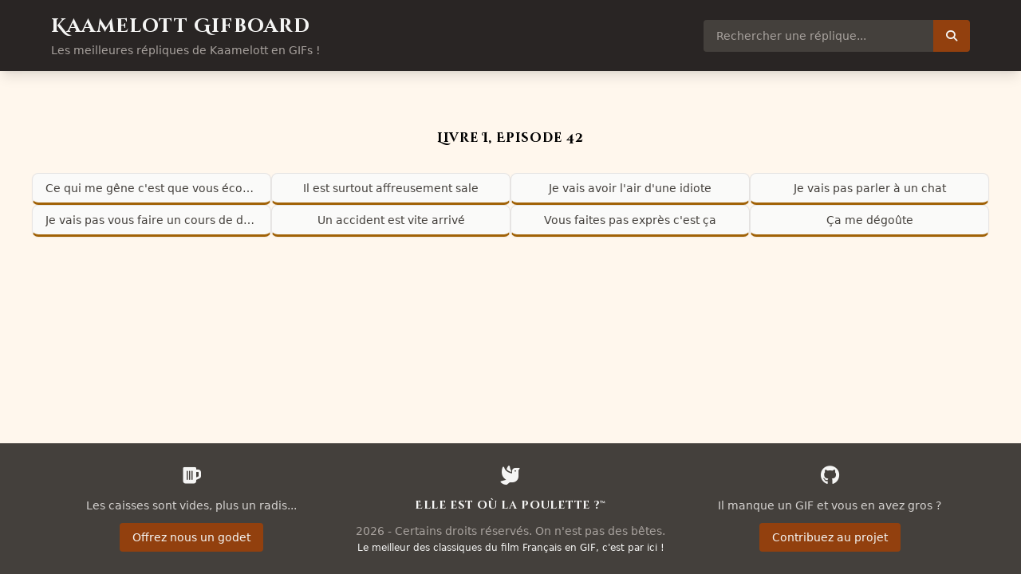

--- FILE ---
content_type: text/html; charset=UTF-8
request_url: https://kaamelott-gifboard.fr/search/episode/S01E42
body_size: 6753
content:
<!DOCTYPE html>
<html lang="fr">
<head>
    <title>Kaamelott - Livre I, Episode 42 - Les meilleures répliques en GIFs</title>

    <meta charset="UTF-8">
    <meta http-equiv="X-UA-Compatible" content="IE=edge">
    <meta name="viewport" content="width=device-width, initial-scale=1.0, maximum-scale=1.0, user-scalable=0"/>
    <meta name="author" content="Kaamelott Gifboard"/>
    <meta name="keywords" content="Kaamelott GIFs, GIFs animés, GIFs">

    <meta property="og:site_name" content="Kaamelott Gifboard">
    <meta property="og:locale" content="fr_FR">

    <link rel="canonical" href="https://kaamelott-gifboard.fr/search/episode/S01E42"/>
    
    <meta name="description" content="Kaamelott Livre I, Episode 42 : Cherchez, découvrez et partagez toutes les meilleures répliques en GIFs.">
    <meta property="og:type" content="website">
    <meta property="og:title" content="Kaamelott - Livre I, Episode 42 - Les meilleures répliques en GIFs">
    <meta property="og:description" content="Kaamelott Livre I, Episode 42 : Cherchez, découvrez et partagez toutes les meilleures répliques en GIFs.">
    <meta property="og:url" content="https://kaamelott-gifboard.fr/search/episode/S01E42">
            <script async src="https://www.googletagmanager.com/gtag/js?id=G-KK4X4869Y1"></script>
    <script>
        (function (w, d, s, l, i) {
            w[l] = w[l] || [];
            w[l].push({
                'gtm.start':
                    new Date().getTime(), event: 'gtm.js'
            });
            var f = d.getElementsByTagName(s)[0],
                j = d.createElement(s), dl = l != 'dataLayer' ? '&l=' + l : '';
            j.async = true;
            j.src =
                'https://www.googletagmanager.com/gtm.js?id=' + i + dl;
            f.parentNode.insertBefore(j, f);
        })(window, document, 'script', 'dataLayer', 'GTM-KN9R2P5');
    </script>

    <link rel="stylesheet" href="https://cdnjs.cloudflare.com/ajax/libs/font-awesome/6.5.1/css/all.min.css">
    <link href="https://fonts.googleapis.com/css2?family=Cinzel+Decorative:wght@700&display=swap" rel="stylesheet">
</head>
<body class="h-full bg-orange-50">
<noscript>
    <iframe src="https://www.googletagmanager.com/ns.html?id=GTM-KN9R2P5" height="0" width="0" class="hidden"></iframe>
</noscript>
<div id="notification"
     class="fixed top-6 left-4 right-4 sm:left-1/2 sm:-translate-x-1/2 sm:w-auto sm:max-w-sm bg-amber-800 text-white px-4 py-3 rounded-lg shadow-xl transform transition-opacity duration-300 hidden z-[9999] text-center text-sm">
</div>
<div class="flex flex-col min-h-full">
    <div id="banner" class="bg-stone-800 text-stone-100 py-4 px-6 shadow-lg">
        <div class="container mx-auto max-w-[1200px] sm:px-6 px-2">
            <div class="flex flex-col sm:flex-row justify-between items-center gap-4">
                <div class="text-center sm:text-left">
                    <h1 class="text-xl sm:text-2xl">
                        <a href="/" class="font-medieval transition-colors duration-200">
                            Kaamelott Gifboard
                        </a>
                    </h1>
                    <p class="hidden sm:flex text-stone-400 text-sm mt-1 font-light">
                        Les meilleures répliques de Kaamelott en GIFs !
                    </p>
                </div>
                <div class="relative w-full sm:w-auto text-sm">
                    <form action="/search/quote" class="flex items-center">
                        <input type="text"
                               id="quotes"
                               name="search"
                               placeholder="Rechercher une réplique..."
                               class="w-full sm:w-72 bg-stone-700 text-stone-100 rounded-l h-10 px-4 focus:outline-none placeholder-stone-400 [-webkit-appearance:none] [outline:none]"
                               value=""
                               data-url="/xhr/count_quotes"
                               data-search-url="/xhr/search_quotes"
                               autocomplete="off">
                        <button type="submit"
                                class="h-10 inline-flex items-center justify-center bg-amber-800 text-stone-100 rounded-r px-4 hover:bg-amber-700 transition-colors duration-200">
                            <i class="fas fa-search"></i>
                        </button>
                    </form>
                </div>
            </div>
        </div>
    </div>
    <div id="main" class="flex-grow container mx-auto px-4 sm:py-8 py-3 sm:pb-[200px]">
                    <div id="characters"
                 data-url="/xhr/get_characters"
                 class="sm:flex sm:flex-wrap sm:justify-center sm:gap-0.5 sm:py-1 hidden mx-auto max-w-[1200px]"
                 data-current=""></div>
        
                    <h2 class="font-medieval text-center mt-8 mb-2">Livre I, Episode 42</h2>
    
    
            <div id="gif-list" class="mx-auto px-4 py-6">
                            <ul id="gif-ul"
                    data-url="/xhr/get_gifs"
                    class="flex flex-wrap justify-center gap-4">
                    
    <li class="relative group w-[300px]">
        <div class="square_btn bg-stone-50 rounded-lg shadow-sm hover:shadow-md transition-all duration-200 cursor-pointer px-4 py-2 flex items-center justify-center text-center border border-stone-200 border-b-[3px] border-b-yellow-700"
             data-id="ce-qui-me-gene-c-est-que-vous-ecoutez-les-conversations"
             title="Ce qui me gêne c&#039;est que vous écoutez les conversations">
            <p class="text-stone-700 text-sm truncate w-full">Ce qui me gêne c&#039;est que vous écoutez les conversations</p>
        </div>

        <div id="ce-qui-me-gene-c-est-que-vous-ecoutez-les-conversations-modal" class="modal-background hidden fixed inset-0 bg-black/50 backdrop-blur-sm z-50">
            <div class="modal-content bg-stone-100 rounded-lg w-11/12 max-w-md mx-auto mt-20 p-6 relative">
                <button class="modal-close absolute top-4 right-4 text-gray-500 hover:text-gray-700">&times;</button>

                <div id="modal-quote" class="mb-6 text-center">
                    <a href="https://kaamelott-gifboard.fr/gif/ce-qui-me-gene-c-est-que-vous-ecoutez-les-conversations"
                       class="inline-block text-lg text-gray-900 hover:text-yellow-700 transition-colors duration-200 decoration-yellow-700 decoration-2">
                        Ce qui me gêne c&#039;est que vous écoutez les conversations
                    </a>
                                            <a href="/search/episode/S01E42"
                           class="block mt-2 text-sm text-gray-600 hover:text-yellow-700 transition-colors duration-200">
                            Livre I, Episode 42
                        </a>
                                    </div>

                <span id="ce-qui-me-gene-c-est-que-vous-ecoutez-les-conversations-img" data-img="https://kaamelott-gifboard.fr/gifs/gene-ecoutez-conversations.gif" class="hidden"></span>

                <div class="modal-gif space-y-6">
                    <div class="flex justify-center">
                        <img id="ce-qui-me-gene-c-est-que-vous-ecoutez-les-conversations-modal-img" class="w-[calc(100%-1rem)] sm:w-full max-w-sm max-h-[21vh] h-auto object-contain rounded-lg"/>
                    </div>

                    <div class="space-y-4">
                        <p class="text-center text-gray-700 text-sm">Partager sur :</p>

                        <div class="flex flex-col">
                            <div class="flex justify-center items-center gap-3">
                                    <div class="relative group">
        <div class="absolute bottom-full left-1/2 -translate-x-1/2 mb-1 px-2 py-1 text-xs text-white bg-stone-800 rounded
                    tooltip-hidden whitespace-nowrap pointer-events-none">
            Slack
        </div>
        <button type="button"
                class="sharing-btn p-2 rounded-lg transition-colors duration-200 text-gray-600 hover:bg-gray-100 hover:text-gray-800
                       "
                value="https://kaamelott-gifboard.fr/gif/ce-qui-me-gene-c-est-que-vous-ecoutez-les-conversations"
                data-type="social"
                data-title="Slack">
            <i class="fa-brands fa-slack text-lg text-xl"></i>
        </button>
    </div>

                                    <div class="relative group">
        <div class="absolute bottom-full left-1/2 -translate-x-1/2 mb-1 px-2 py-1 text-xs text-white bg-stone-800 rounded
                    tooltip-hidden whitespace-nowrap pointer-events-none">
            Discord
        </div>
        <button type="button"
                class="sharing-btn p-2 rounded-lg transition-colors duration-200 text-gray-600 hover:bg-gray-100 hover:text-gray-800
                       "
                value="https://kaamelott-gifboard.fr/gifs/gene-ecoutez-conversations.gif"
                data-type="social"
                data-title="Discord">
            <i class="fa-brands fa-discord text-lg text-xl"></i>
        </button>
    </div>

                                    <div class="relative group">
        <div class="absolute bottom-full left-1/2 -translate-x-1/2 mb-1 px-2 py-1 text-xs text-white bg-stone-800 rounded
                    tooltip-hidden whitespace-nowrap pointer-events-none">
            X
        </div>
        <button type="button"
                class="sharing-btn p-2 rounded-lg transition-colors duration-200 text-gray-600 hover:bg-gray-100 hover:text-gray-800
                       "
                value="https://kaamelott-gifboard.fr/gifs/gene-ecoutez-conversations.gif"
                data-type="social"
                data-title="X">
            <i class="fa-brands fa-x-twitter text-lg text-xl"></i>
        </button>
    </div>

                                    <div class="relative group">
        <div class="absolute bottom-full left-1/2 -translate-x-1/2 mb-1 px-2 py-1 text-xs text-white bg-stone-800 rounded
                    tooltip-hidden whitespace-nowrap pointer-events-none">
            Facebook
        </div>
        <button type="button"
                class="sharing-btn p-2 rounded-lg transition-colors duration-200 text-gray-600 hover:bg-gray-100 hover:text-gray-800
                       "
                value="https://kaamelott-gifboard.fr/gif/ce-qui-me-gene-c-est-que-vous-ecoutez-les-conversations"
                data-type="social"
                data-title="Facebook">
            <i class="fa-brands fa-facebook text-lg text-xl"></i>
        </button>
    </div>

                                    <div class="relative group">
        <div class="absolute bottom-full left-1/2 -translate-x-1/2 mb-1 px-2 py-1 text-xs text-white bg-stone-800 rounded
                    tooltip-hidden whitespace-nowrap pointer-events-none">
            Reddit
        </div>
        <button type="button"
                class="sharing-btn p-2 rounded-lg transition-colors duration-200 text-gray-600 hover:bg-gray-100 hover:text-gray-800
                       "
                value="https://kaamelott-gifboard.fr/gif/ce-qui-me-gene-c-est-que-vous-ecoutez-les-conversations"
                data-type="social"
                data-title="Reddit">
            <i class="fa-brands fa-reddit text-lg text-xl"></i>
        </button>
    </div>

                            </div>

                            <div class="flex justify-center items-center gap-3">
                                    <div class="relative group">
        <div class="absolute bottom-full left-1/2 -translate-x-1/2 mb-1 px-2 py-1 text-xs text-white bg-stone-800 rounded
                    tooltip-hidden whitespace-nowrap pointer-events-none">
            Lien du GIF
        </div>
        <button type="button"
                class="sharing-btn p-2 rounded-lg transition-colors duration-200 text-gray-600 hover:bg-gray-100 hover:text-gray-800
                       text-gray-400"
                value="https://kaamelott-gifboard.fr/gifs/gene-ecoutez-conversations.gif"
                data-type="media"
                data-title="Lien du GIF">
            <i class="fa fa-image text-lg text-xl"></i>
        </button>
    </div>

                                    <div class="relative group">
        <div class="absolute bottom-full left-1/2 -translate-x-1/2 mb-1 px-2 py-1 text-xs text-white bg-stone-800 rounded
                    tooltip-hidden whitespace-nowrap pointer-events-none">
            Lien avec la citation
        </div>
        <button type="button"
                class="sharing-btn p-2 rounded-lg transition-colors duration-200 text-gray-600 hover:bg-gray-100 hover:text-gray-800
                       text-gray-400"
                value="https://kaamelott-gifboard.fr/gif/ce-qui-me-gene-c-est-que-vous-ecoutez-les-conversations"
                data-type="media"
                data-title="Lien avec la citation">
            <i class="fa fa-quote-right text-lg text-xl"></i>
        </button>
    </div>

                                    <div class="relative group">
        <div class="absolute bottom-full left-1/2 -translate-x-1/2 mb-1 px-2 py-1 text-xs text-white bg-stone-800 rounded
                    tooltip-hidden whitespace-nowrap pointer-events-none">
            Lien court
        </div>
        <button type="button"
                class="sharing-btn p-2 rounded-lg transition-colors duration-200 text-gray-600 hover:bg-gray-100 hover:text-gray-800
                       text-gray-400"
                value="https://kgif.fr/g/3c2832d9b2"
                data-type="media"
                data-title="Lien court">
            <i class="fa fa-link text-lg text-xl"></i>
        </button>
    </div>

                            </div>
                        </div>
                    </div>
                </div>
            </div>
        </div>
    </li>
    <li class="relative group w-[300px]">
        <div class="square_btn bg-stone-50 rounded-lg shadow-sm hover:shadow-md transition-all duration-200 cursor-pointer px-4 py-2 flex items-center justify-center text-center border border-stone-200 border-b-[3px] border-b-yellow-700"
             data-id="il-est-surtout-affreusement-sale"
             title="Il est surtout affreusement sale">
            <p class="text-stone-700 text-sm truncate w-full">Il est surtout affreusement sale</p>
        </div>

        <div id="il-est-surtout-affreusement-sale-modal" class="modal-background hidden fixed inset-0 bg-black/50 backdrop-blur-sm z-50">
            <div class="modal-content bg-stone-100 rounded-lg w-11/12 max-w-md mx-auto mt-20 p-6 relative">
                <button class="modal-close absolute top-4 right-4 text-gray-500 hover:text-gray-700">&times;</button>

                <div id="modal-quote" class="mb-6 text-center">
                    <a href="https://kaamelott-gifboard.fr/gif/il-est-surtout-affreusement-sale"
                       class="inline-block text-lg text-gray-900 hover:text-yellow-700 transition-colors duration-200 decoration-yellow-700 decoration-2">
                        Il est surtout affreusement sale
                    </a>
                                            <a href="/search/episode/S01E42"
                           class="block mt-2 text-sm text-gray-600 hover:text-yellow-700 transition-colors duration-200">
                            Livre I, Episode 42
                        </a>
                                    </div>

                <span id="il-est-surtout-affreusement-sale-img" data-img="https://kaamelott-gifboard.fr/gifs/affreusement-sale.gif" class="hidden"></span>

                <div class="modal-gif space-y-6">
                    <div class="flex justify-center">
                        <img id="il-est-surtout-affreusement-sale-modal-img" class="w-[calc(100%-1rem)] sm:w-full max-w-sm max-h-[21vh] h-auto object-contain rounded-lg"/>
                    </div>

                    <div class="space-y-4">
                        <p class="text-center text-gray-700 text-sm">Partager sur :</p>

                        <div class="flex flex-col">
                            <div class="flex justify-center items-center gap-3">
                                    <div class="relative group">
        <div class="absolute bottom-full left-1/2 -translate-x-1/2 mb-1 px-2 py-1 text-xs text-white bg-stone-800 rounded
                    tooltip-hidden whitespace-nowrap pointer-events-none">
            Slack
        </div>
        <button type="button"
                class="sharing-btn p-2 rounded-lg transition-colors duration-200 text-gray-600 hover:bg-gray-100 hover:text-gray-800
                       "
                value="https://kaamelott-gifboard.fr/gif/il-est-surtout-affreusement-sale"
                data-type="social"
                data-title="Slack">
            <i class="fa-brands fa-slack text-lg text-xl"></i>
        </button>
    </div>

                                    <div class="relative group">
        <div class="absolute bottom-full left-1/2 -translate-x-1/2 mb-1 px-2 py-1 text-xs text-white bg-stone-800 rounded
                    tooltip-hidden whitespace-nowrap pointer-events-none">
            Discord
        </div>
        <button type="button"
                class="sharing-btn p-2 rounded-lg transition-colors duration-200 text-gray-600 hover:bg-gray-100 hover:text-gray-800
                       "
                value="https://kaamelott-gifboard.fr/gifs/affreusement-sale.gif"
                data-type="social"
                data-title="Discord">
            <i class="fa-brands fa-discord text-lg text-xl"></i>
        </button>
    </div>

                                    <div class="relative group">
        <div class="absolute bottom-full left-1/2 -translate-x-1/2 mb-1 px-2 py-1 text-xs text-white bg-stone-800 rounded
                    tooltip-hidden whitespace-nowrap pointer-events-none">
            X
        </div>
        <button type="button"
                class="sharing-btn p-2 rounded-lg transition-colors duration-200 text-gray-600 hover:bg-gray-100 hover:text-gray-800
                       "
                value="https://kaamelott-gifboard.fr/gifs/affreusement-sale.gif"
                data-type="social"
                data-title="X">
            <i class="fa-brands fa-x-twitter text-lg text-xl"></i>
        </button>
    </div>

                                    <div class="relative group">
        <div class="absolute bottom-full left-1/2 -translate-x-1/2 mb-1 px-2 py-1 text-xs text-white bg-stone-800 rounded
                    tooltip-hidden whitespace-nowrap pointer-events-none">
            Facebook
        </div>
        <button type="button"
                class="sharing-btn p-2 rounded-lg transition-colors duration-200 text-gray-600 hover:bg-gray-100 hover:text-gray-800
                       "
                value="https://kaamelott-gifboard.fr/gif/il-est-surtout-affreusement-sale"
                data-type="social"
                data-title="Facebook">
            <i class="fa-brands fa-facebook text-lg text-xl"></i>
        </button>
    </div>

                                    <div class="relative group">
        <div class="absolute bottom-full left-1/2 -translate-x-1/2 mb-1 px-2 py-1 text-xs text-white bg-stone-800 rounded
                    tooltip-hidden whitespace-nowrap pointer-events-none">
            Reddit
        </div>
        <button type="button"
                class="sharing-btn p-2 rounded-lg transition-colors duration-200 text-gray-600 hover:bg-gray-100 hover:text-gray-800
                       "
                value="https://kaamelott-gifboard.fr/gif/il-est-surtout-affreusement-sale"
                data-type="social"
                data-title="Reddit">
            <i class="fa-brands fa-reddit text-lg text-xl"></i>
        </button>
    </div>

                            </div>

                            <div class="flex justify-center items-center gap-3">
                                    <div class="relative group">
        <div class="absolute bottom-full left-1/2 -translate-x-1/2 mb-1 px-2 py-1 text-xs text-white bg-stone-800 rounded
                    tooltip-hidden whitespace-nowrap pointer-events-none">
            Lien du GIF
        </div>
        <button type="button"
                class="sharing-btn p-2 rounded-lg transition-colors duration-200 text-gray-600 hover:bg-gray-100 hover:text-gray-800
                       text-gray-400"
                value="https://kaamelott-gifboard.fr/gifs/affreusement-sale.gif"
                data-type="media"
                data-title="Lien du GIF">
            <i class="fa fa-image text-lg text-xl"></i>
        </button>
    </div>

                                    <div class="relative group">
        <div class="absolute bottom-full left-1/2 -translate-x-1/2 mb-1 px-2 py-1 text-xs text-white bg-stone-800 rounded
                    tooltip-hidden whitespace-nowrap pointer-events-none">
            Lien avec la citation
        </div>
        <button type="button"
                class="sharing-btn p-2 rounded-lg transition-colors duration-200 text-gray-600 hover:bg-gray-100 hover:text-gray-800
                       text-gray-400"
                value="https://kaamelott-gifboard.fr/gif/il-est-surtout-affreusement-sale"
                data-type="media"
                data-title="Lien avec la citation">
            <i class="fa fa-quote-right text-lg text-xl"></i>
        </button>
    </div>

                                    <div class="relative group">
        <div class="absolute bottom-full left-1/2 -translate-x-1/2 mb-1 px-2 py-1 text-xs text-white bg-stone-800 rounded
                    tooltip-hidden whitespace-nowrap pointer-events-none">
            Lien court
        </div>
        <button type="button"
                class="sharing-btn p-2 rounded-lg transition-colors duration-200 text-gray-600 hover:bg-gray-100 hover:text-gray-800
                       text-gray-400"
                value="https://kgif.fr/g/f18699a875"
                data-type="media"
                data-title="Lien court">
            <i class="fa fa-link text-lg text-xl"></i>
        </button>
    </div>

                            </div>
                        </div>
                    </div>
                </div>
            </div>
        </div>
    </li>
    <li class="relative group w-[300px]">
        <div class="square_btn bg-stone-50 rounded-lg shadow-sm hover:shadow-md transition-all duration-200 cursor-pointer px-4 py-2 flex items-center justify-center text-center border border-stone-200 border-b-[3px] border-b-yellow-700"
             data-id="je-vais-avoir-l-air-d-une-idiote"
             title="Je vais avoir l&#039;air d&#039;une idiote">
            <p class="text-stone-700 text-sm truncate w-full">Je vais avoir l&#039;air d&#039;une idiote</p>
        </div>

        <div id="je-vais-avoir-l-air-d-une-idiote-modal" class="modal-background hidden fixed inset-0 bg-black/50 backdrop-blur-sm z-50">
            <div class="modal-content bg-stone-100 rounded-lg w-11/12 max-w-md mx-auto mt-20 p-6 relative">
                <button class="modal-close absolute top-4 right-4 text-gray-500 hover:text-gray-700">&times;</button>

                <div id="modal-quote" class="mb-6 text-center">
                    <a href="https://kaamelott-gifboard.fr/gif/je-vais-avoir-l-air-d-une-idiote"
                       class="inline-block text-lg text-gray-900 hover:text-yellow-700 transition-colors duration-200 decoration-yellow-700 decoration-2">
                        Je vais avoir l&#039;air d&#039;une idiote
                    </a>
                                            <a href="/search/episode/S01E42"
                           class="block mt-2 text-sm text-gray-600 hover:text-yellow-700 transition-colors duration-200">
                            Livre I, Episode 42
                        </a>
                                    </div>

                <span id="je-vais-avoir-l-air-d-une-idiote-img" data-img="https://kaamelott-gifboard.fr/gifs/avoir-lair-idiote.gif" class="hidden"></span>

                <div class="modal-gif space-y-6">
                    <div class="flex justify-center">
                        <img id="je-vais-avoir-l-air-d-une-idiote-modal-img" class="w-[calc(100%-1rem)] sm:w-full max-w-sm max-h-[21vh] h-auto object-contain rounded-lg"/>
                    </div>

                    <div class="space-y-4">
                        <p class="text-center text-gray-700 text-sm">Partager sur :</p>

                        <div class="flex flex-col">
                            <div class="flex justify-center items-center gap-3">
                                    <div class="relative group">
        <div class="absolute bottom-full left-1/2 -translate-x-1/2 mb-1 px-2 py-1 text-xs text-white bg-stone-800 rounded
                    tooltip-hidden whitespace-nowrap pointer-events-none">
            Slack
        </div>
        <button type="button"
                class="sharing-btn p-2 rounded-lg transition-colors duration-200 text-gray-600 hover:bg-gray-100 hover:text-gray-800
                       "
                value="https://kaamelott-gifboard.fr/gif/je-vais-avoir-l-air-d-une-idiote"
                data-type="social"
                data-title="Slack">
            <i class="fa-brands fa-slack text-lg text-xl"></i>
        </button>
    </div>

                                    <div class="relative group">
        <div class="absolute bottom-full left-1/2 -translate-x-1/2 mb-1 px-2 py-1 text-xs text-white bg-stone-800 rounded
                    tooltip-hidden whitespace-nowrap pointer-events-none">
            Discord
        </div>
        <button type="button"
                class="sharing-btn p-2 rounded-lg transition-colors duration-200 text-gray-600 hover:bg-gray-100 hover:text-gray-800
                       "
                value="https://kaamelott-gifboard.fr/gifs/avoir-lair-idiote.gif"
                data-type="social"
                data-title="Discord">
            <i class="fa-brands fa-discord text-lg text-xl"></i>
        </button>
    </div>

                                    <div class="relative group">
        <div class="absolute bottom-full left-1/2 -translate-x-1/2 mb-1 px-2 py-1 text-xs text-white bg-stone-800 rounded
                    tooltip-hidden whitespace-nowrap pointer-events-none">
            X
        </div>
        <button type="button"
                class="sharing-btn p-2 rounded-lg transition-colors duration-200 text-gray-600 hover:bg-gray-100 hover:text-gray-800
                       "
                value="https://kaamelott-gifboard.fr/gifs/avoir-lair-idiote.gif"
                data-type="social"
                data-title="X">
            <i class="fa-brands fa-x-twitter text-lg text-xl"></i>
        </button>
    </div>

                                    <div class="relative group">
        <div class="absolute bottom-full left-1/2 -translate-x-1/2 mb-1 px-2 py-1 text-xs text-white bg-stone-800 rounded
                    tooltip-hidden whitespace-nowrap pointer-events-none">
            Facebook
        </div>
        <button type="button"
                class="sharing-btn p-2 rounded-lg transition-colors duration-200 text-gray-600 hover:bg-gray-100 hover:text-gray-800
                       "
                value="https://kaamelott-gifboard.fr/gif/je-vais-avoir-l-air-d-une-idiote"
                data-type="social"
                data-title="Facebook">
            <i class="fa-brands fa-facebook text-lg text-xl"></i>
        </button>
    </div>

                                    <div class="relative group">
        <div class="absolute bottom-full left-1/2 -translate-x-1/2 mb-1 px-2 py-1 text-xs text-white bg-stone-800 rounded
                    tooltip-hidden whitespace-nowrap pointer-events-none">
            Reddit
        </div>
        <button type="button"
                class="sharing-btn p-2 rounded-lg transition-colors duration-200 text-gray-600 hover:bg-gray-100 hover:text-gray-800
                       "
                value="https://kaamelott-gifboard.fr/gif/je-vais-avoir-l-air-d-une-idiote"
                data-type="social"
                data-title="Reddit">
            <i class="fa-brands fa-reddit text-lg text-xl"></i>
        </button>
    </div>

                            </div>

                            <div class="flex justify-center items-center gap-3">
                                    <div class="relative group">
        <div class="absolute bottom-full left-1/2 -translate-x-1/2 mb-1 px-2 py-1 text-xs text-white bg-stone-800 rounded
                    tooltip-hidden whitespace-nowrap pointer-events-none">
            Lien du GIF
        </div>
        <button type="button"
                class="sharing-btn p-2 rounded-lg transition-colors duration-200 text-gray-600 hover:bg-gray-100 hover:text-gray-800
                       text-gray-400"
                value="https://kaamelott-gifboard.fr/gifs/avoir-lair-idiote.gif"
                data-type="media"
                data-title="Lien du GIF">
            <i class="fa fa-image text-lg text-xl"></i>
        </button>
    </div>

                                    <div class="relative group">
        <div class="absolute bottom-full left-1/2 -translate-x-1/2 mb-1 px-2 py-1 text-xs text-white bg-stone-800 rounded
                    tooltip-hidden whitespace-nowrap pointer-events-none">
            Lien avec la citation
        </div>
        <button type="button"
                class="sharing-btn p-2 rounded-lg transition-colors duration-200 text-gray-600 hover:bg-gray-100 hover:text-gray-800
                       text-gray-400"
                value="https://kaamelott-gifboard.fr/gif/je-vais-avoir-l-air-d-une-idiote"
                data-type="media"
                data-title="Lien avec la citation">
            <i class="fa fa-quote-right text-lg text-xl"></i>
        </button>
    </div>

                                    <div class="relative group">
        <div class="absolute bottom-full left-1/2 -translate-x-1/2 mb-1 px-2 py-1 text-xs text-white bg-stone-800 rounded
                    tooltip-hidden whitespace-nowrap pointer-events-none">
            Lien court
        </div>
        <button type="button"
                class="sharing-btn p-2 rounded-lg transition-colors duration-200 text-gray-600 hover:bg-gray-100 hover:text-gray-800
                       text-gray-400"
                value="https://kgif.fr/g/8e3ae43ef3"
                data-type="media"
                data-title="Lien court">
            <i class="fa fa-link text-lg text-xl"></i>
        </button>
    </div>

                            </div>
                        </div>
                    </div>
                </div>
            </div>
        </div>
    </li>
    <li class="relative group w-[300px]">
        <div class="square_btn bg-stone-50 rounded-lg shadow-sm hover:shadow-md transition-all duration-200 cursor-pointer px-4 py-2 flex items-center justify-center text-center border border-stone-200 border-b-[3px] border-b-yellow-700"
             data-id="je-vais-pas-parler-a-un-chat"
             title="Je vais pas parler à un chat">
            <p class="text-stone-700 text-sm truncate w-full">Je vais pas parler à un chat</p>
        </div>

        <div id="je-vais-pas-parler-a-un-chat-modal" class="modal-background hidden fixed inset-0 bg-black/50 backdrop-blur-sm z-50">
            <div class="modal-content bg-stone-100 rounded-lg w-11/12 max-w-md mx-auto mt-20 p-6 relative">
                <button class="modal-close absolute top-4 right-4 text-gray-500 hover:text-gray-700">&times;</button>

                <div id="modal-quote" class="mb-6 text-center">
                    <a href="https://kaamelott-gifboard.fr/gif/je-vais-pas-parler-a-un-chat"
                       class="inline-block text-lg text-gray-900 hover:text-yellow-700 transition-colors duration-200 decoration-yellow-700 decoration-2">
                        Je vais pas parler à un chat
                    </a>
                                            <a href="/search/episode/S01E42"
                           class="block mt-2 text-sm text-gray-600 hover:text-yellow-700 transition-colors duration-200">
                            Livre I, Episode 42
                        </a>
                                    </div>

                <span id="je-vais-pas-parler-a-un-chat-img" data-img="https://kaamelott-gifboard.fr/gifs/vais-pas-parler-chat.gif" class="hidden"></span>

                <div class="modal-gif space-y-6">
                    <div class="flex justify-center">
                        <img id="je-vais-pas-parler-a-un-chat-modal-img" class="w-[calc(100%-1rem)] sm:w-full max-w-sm max-h-[21vh] h-auto object-contain rounded-lg"/>
                    </div>

                    <div class="space-y-4">
                        <p class="text-center text-gray-700 text-sm">Partager sur :</p>

                        <div class="flex flex-col">
                            <div class="flex justify-center items-center gap-3">
                                    <div class="relative group">
        <div class="absolute bottom-full left-1/2 -translate-x-1/2 mb-1 px-2 py-1 text-xs text-white bg-stone-800 rounded
                    tooltip-hidden whitespace-nowrap pointer-events-none">
            Slack
        </div>
        <button type="button"
                class="sharing-btn p-2 rounded-lg transition-colors duration-200 text-gray-600 hover:bg-gray-100 hover:text-gray-800
                       "
                value="https://kaamelott-gifboard.fr/gif/je-vais-pas-parler-a-un-chat"
                data-type="social"
                data-title="Slack">
            <i class="fa-brands fa-slack text-lg text-xl"></i>
        </button>
    </div>

                                    <div class="relative group">
        <div class="absolute bottom-full left-1/2 -translate-x-1/2 mb-1 px-2 py-1 text-xs text-white bg-stone-800 rounded
                    tooltip-hidden whitespace-nowrap pointer-events-none">
            Discord
        </div>
        <button type="button"
                class="sharing-btn p-2 rounded-lg transition-colors duration-200 text-gray-600 hover:bg-gray-100 hover:text-gray-800
                       "
                value="https://kaamelott-gifboard.fr/gifs/vais-pas-parler-chat.gif"
                data-type="social"
                data-title="Discord">
            <i class="fa-brands fa-discord text-lg text-xl"></i>
        </button>
    </div>

                                    <div class="relative group">
        <div class="absolute bottom-full left-1/2 -translate-x-1/2 mb-1 px-2 py-1 text-xs text-white bg-stone-800 rounded
                    tooltip-hidden whitespace-nowrap pointer-events-none">
            X
        </div>
        <button type="button"
                class="sharing-btn p-2 rounded-lg transition-colors duration-200 text-gray-600 hover:bg-gray-100 hover:text-gray-800
                       "
                value="https://kaamelott-gifboard.fr/gifs/vais-pas-parler-chat.gif"
                data-type="social"
                data-title="X">
            <i class="fa-brands fa-x-twitter text-lg text-xl"></i>
        </button>
    </div>

                                    <div class="relative group">
        <div class="absolute bottom-full left-1/2 -translate-x-1/2 mb-1 px-2 py-1 text-xs text-white bg-stone-800 rounded
                    tooltip-hidden whitespace-nowrap pointer-events-none">
            Facebook
        </div>
        <button type="button"
                class="sharing-btn p-2 rounded-lg transition-colors duration-200 text-gray-600 hover:bg-gray-100 hover:text-gray-800
                       "
                value="https://kaamelott-gifboard.fr/gif/je-vais-pas-parler-a-un-chat"
                data-type="social"
                data-title="Facebook">
            <i class="fa-brands fa-facebook text-lg text-xl"></i>
        </button>
    </div>

                                    <div class="relative group">
        <div class="absolute bottom-full left-1/2 -translate-x-1/2 mb-1 px-2 py-1 text-xs text-white bg-stone-800 rounded
                    tooltip-hidden whitespace-nowrap pointer-events-none">
            Reddit
        </div>
        <button type="button"
                class="sharing-btn p-2 rounded-lg transition-colors duration-200 text-gray-600 hover:bg-gray-100 hover:text-gray-800
                       "
                value="https://kaamelott-gifboard.fr/gif/je-vais-pas-parler-a-un-chat"
                data-type="social"
                data-title="Reddit">
            <i class="fa-brands fa-reddit text-lg text-xl"></i>
        </button>
    </div>

                            </div>

                            <div class="flex justify-center items-center gap-3">
                                    <div class="relative group">
        <div class="absolute bottom-full left-1/2 -translate-x-1/2 mb-1 px-2 py-1 text-xs text-white bg-stone-800 rounded
                    tooltip-hidden whitespace-nowrap pointer-events-none">
            Lien du GIF
        </div>
        <button type="button"
                class="sharing-btn p-2 rounded-lg transition-colors duration-200 text-gray-600 hover:bg-gray-100 hover:text-gray-800
                       text-gray-400"
                value="https://kaamelott-gifboard.fr/gifs/vais-pas-parler-chat.gif"
                data-type="media"
                data-title="Lien du GIF">
            <i class="fa fa-image text-lg text-xl"></i>
        </button>
    </div>

                                    <div class="relative group">
        <div class="absolute bottom-full left-1/2 -translate-x-1/2 mb-1 px-2 py-1 text-xs text-white bg-stone-800 rounded
                    tooltip-hidden whitespace-nowrap pointer-events-none">
            Lien avec la citation
        </div>
        <button type="button"
                class="sharing-btn p-2 rounded-lg transition-colors duration-200 text-gray-600 hover:bg-gray-100 hover:text-gray-800
                       text-gray-400"
                value="https://kaamelott-gifboard.fr/gif/je-vais-pas-parler-a-un-chat"
                data-type="media"
                data-title="Lien avec la citation">
            <i class="fa fa-quote-right text-lg text-xl"></i>
        </button>
    </div>

                                    <div class="relative group">
        <div class="absolute bottom-full left-1/2 -translate-x-1/2 mb-1 px-2 py-1 text-xs text-white bg-stone-800 rounded
                    tooltip-hidden whitespace-nowrap pointer-events-none">
            Lien court
        </div>
        <button type="button"
                class="sharing-btn p-2 rounded-lg transition-colors duration-200 text-gray-600 hover:bg-gray-100 hover:text-gray-800
                       text-gray-400"
                value="https://kgif.fr/g/f1a40d7c7b"
                data-type="media"
                data-title="Lien court">
            <i class="fa fa-link text-lg text-xl"></i>
        </button>
    </div>

                            </div>
                        </div>
                    </div>
                </div>
            </div>
        </div>
    </li>
    <li class="relative group w-[300px]">
        <div class="square_btn bg-stone-50 rounded-lg shadow-sm hover:shadow-md transition-all duration-200 cursor-pointer px-4 py-2 flex items-center justify-center text-center border border-stone-200 border-b-[3px] border-b-yellow-700"
             data-id="je-vais-pas-vous-faire-un-cours-de-druidisme"
             title="Je vais pas vous faire un cours de druidisme">
            <p class="text-stone-700 text-sm truncate w-full">Je vais pas vous faire un cours de druidisme</p>
        </div>

        <div id="je-vais-pas-vous-faire-un-cours-de-druidisme-modal" class="modal-background hidden fixed inset-0 bg-black/50 backdrop-blur-sm z-50">
            <div class="modal-content bg-stone-100 rounded-lg w-11/12 max-w-md mx-auto mt-20 p-6 relative">
                <button class="modal-close absolute top-4 right-4 text-gray-500 hover:text-gray-700">&times;</button>

                <div id="modal-quote" class="mb-6 text-center">
                    <a href="https://kaamelott-gifboard.fr/gif/je-vais-pas-vous-faire-un-cours-de-druidisme"
                       class="inline-block text-lg text-gray-900 hover:text-yellow-700 transition-colors duration-200 decoration-yellow-700 decoration-2">
                        Je vais pas vous faire un cours de druidisme
                    </a>
                                            <a href="/search/episode/S01E42"
                           class="block mt-2 text-sm text-gray-600 hover:text-yellow-700 transition-colors duration-200">
                            Livre I, Episode 42
                        </a>
                                    </div>

                <span id="je-vais-pas-vous-faire-un-cours-de-druidisme-img" data-img="https://kaamelott-gifboard.fr/gifs/faire-cours-druidisme.gif" class="hidden"></span>

                <div class="modal-gif space-y-6">
                    <div class="flex justify-center">
                        <img id="je-vais-pas-vous-faire-un-cours-de-druidisme-modal-img" class="w-[calc(100%-1rem)] sm:w-full max-w-sm max-h-[21vh] h-auto object-contain rounded-lg"/>
                    </div>

                    <div class="space-y-4">
                        <p class="text-center text-gray-700 text-sm">Partager sur :</p>

                        <div class="flex flex-col">
                            <div class="flex justify-center items-center gap-3">
                                    <div class="relative group">
        <div class="absolute bottom-full left-1/2 -translate-x-1/2 mb-1 px-2 py-1 text-xs text-white bg-stone-800 rounded
                    tooltip-hidden whitespace-nowrap pointer-events-none">
            Slack
        </div>
        <button type="button"
                class="sharing-btn p-2 rounded-lg transition-colors duration-200 text-gray-600 hover:bg-gray-100 hover:text-gray-800
                       "
                value="https://kaamelott-gifboard.fr/gif/je-vais-pas-vous-faire-un-cours-de-druidisme"
                data-type="social"
                data-title="Slack">
            <i class="fa-brands fa-slack text-lg text-xl"></i>
        </button>
    </div>

                                    <div class="relative group">
        <div class="absolute bottom-full left-1/2 -translate-x-1/2 mb-1 px-2 py-1 text-xs text-white bg-stone-800 rounded
                    tooltip-hidden whitespace-nowrap pointer-events-none">
            Discord
        </div>
        <button type="button"
                class="sharing-btn p-2 rounded-lg transition-colors duration-200 text-gray-600 hover:bg-gray-100 hover:text-gray-800
                       "
                value="https://kaamelott-gifboard.fr/gifs/faire-cours-druidisme.gif"
                data-type="social"
                data-title="Discord">
            <i class="fa-brands fa-discord text-lg text-xl"></i>
        </button>
    </div>

                                    <div class="relative group">
        <div class="absolute bottom-full left-1/2 -translate-x-1/2 mb-1 px-2 py-1 text-xs text-white bg-stone-800 rounded
                    tooltip-hidden whitespace-nowrap pointer-events-none">
            X
        </div>
        <button type="button"
                class="sharing-btn p-2 rounded-lg transition-colors duration-200 text-gray-600 hover:bg-gray-100 hover:text-gray-800
                       "
                value="https://kaamelott-gifboard.fr/gifs/faire-cours-druidisme.gif"
                data-type="social"
                data-title="X">
            <i class="fa-brands fa-x-twitter text-lg text-xl"></i>
        </button>
    </div>

                                    <div class="relative group">
        <div class="absolute bottom-full left-1/2 -translate-x-1/2 mb-1 px-2 py-1 text-xs text-white bg-stone-800 rounded
                    tooltip-hidden whitespace-nowrap pointer-events-none">
            Facebook
        </div>
        <button type="button"
                class="sharing-btn p-2 rounded-lg transition-colors duration-200 text-gray-600 hover:bg-gray-100 hover:text-gray-800
                       "
                value="https://kaamelott-gifboard.fr/gif/je-vais-pas-vous-faire-un-cours-de-druidisme"
                data-type="social"
                data-title="Facebook">
            <i class="fa-brands fa-facebook text-lg text-xl"></i>
        </button>
    </div>

                                    <div class="relative group">
        <div class="absolute bottom-full left-1/2 -translate-x-1/2 mb-1 px-2 py-1 text-xs text-white bg-stone-800 rounded
                    tooltip-hidden whitespace-nowrap pointer-events-none">
            Reddit
        </div>
        <button type="button"
                class="sharing-btn p-2 rounded-lg transition-colors duration-200 text-gray-600 hover:bg-gray-100 hover:text-gray-800
                       "
                value="https://kaamelott-gifboard.fr/gif/je-vais-pas-vous-faire-un-cours-de-druidisme"
                data-type="social"
                data-title="Reddit">
            <i class="fa-brands fa-reddit text-lg text-xl"></i>
        </button>
    </div>

                            </div>

                            <div class="flex justify-center items-center gap-3">
                                    <div class="relative group">
        <div class="absolute bottom-full left-1/2 -translate-x-1/2 mb-1 px-2 py-1 text-xs text-white bg-stone-800 rounded
                    tooltip-hidden whitespace-nowrap pointer-events-none">
            Lien du GIF
        </div>
        <button type="button"
                class="sharing-btn p-2 rounded-lg transition-colors duration-200 text-gray-600 hover:bg-gray-100 hover:text-gray-800
                       text-gray-400"
                value="https://kaamelott-gifboard.fr/gifs/faire-cours-druidisme.gif"
                data-type="media"
                data-title="Lien du GIF">
            <i class="fa fa-image text-lg text-xl"></i>
        </button>
    </div>

                                    <div class="relative group">
        <div class="absolute bottom-full left-1/2 -translate-x-1/2 mb-1 px-2 py-1 text-xs text-white bg-stone-800 rounded
                    tooltip-hidden whitespace-nowrap pointer-events-none">
            Lien avec la citation
        </div>
        <button type="button"
                class="sharing-btn p-2 rounded-lg transition-colors duration-200 text-gray-600 hover:bg-gray-100 hover:text-gray-800
                       text-gray-400"
                value="https://kaamelott-gifboard.fr/gif/je-vais-pas-vous-faire-un-cours-de-druidisme"
                data-type="media"
                data-title="Lien avec la citation">
            <i class="fa fa-quote-right text-lg text-xl"></i>
        </button>
    </div>

                                    <div class="relative group">
        <div class="absolute bottom-full left-1/2 -translate-x-1/2 mb-1 px-2 py-1 text-xs text-white bg-stone-800 rounded
                    tooltip-hidden whitespace-nowrap pointer-events-none">
            Lien court
        </div>
        <button type="button"
                class="sharing-btn p-2 rounded-lg transition-colors duration-200 text-gray-600 hover:bg-gray-100 hover:text-gray-800
                       text-gray-400"
                value="https://kgif.fr/g/7fca18b086"
                data-type="media"
                data-title="Lien court">
            <i class="fa fa-link text-lg text-xl"></i>
        </button>
    </div>

                            </div>
                        </div>
                    </div>
                </div>
            </div>
        </div>
    </li>
    <li class="relative group w-[300px]">
        <div class="square_btn bg-stone-50 rounded-lg shadow-sm hover:shadow-md transition-all duration-200 cursor-pointer px-4 py-2 flex items-center justify-center text-center border border-stone-200 border-b-[3px] border-b-yellow-700"
             data-id="un-accident-est-vite-arrive"
             title="Un accident est vite arrivé">
            <p class="text-stone-700 text-sm truncate w-full">Un accident est vite arrivé</p>
        </div>

        <div id="un-accident-est-vite-arrive-modal" class="modal-background hidden fixed inset-0 bg-black/50 backdrop-blur-sm z-50">
            <div class="modal-content bg-stone-100 rounded-lg w-11/12 max-w-md mx-auto mt-20 p-6 relative">
                <button class="modal-close absolute top-4 right-4 text-gray-500 hover:text-gray-700">&times;</button>

                <div id="modal-quote" class="mb-6 text-center">
                    <a href="https://kaamelott-gifboard.fr/gif/un-accident-est-vite-arrive"
                       class="inline-block text-lg text-gray-900 hover:text-yellow-700 transition-colors duration-200 decoration-yellow-700 decoration-2">
                        Un accident est vite arrivé
                    </a>
                                            <a href="/search/episode/S01E42"
                           class="block mt-2 text-sm text-gray-600 hover:text-yellow-700 transition-colors duration-200">
                            Livre I, Episode 42
                        </a>
                                    </div>

                <span id="un-accident-est-vite-arrive-img" data-img="https://kaamelott-gifboard.fr/gifs/accident-vite-arrive.gif" class="hidden"></span>

                <div class="modal-gif space-y-6">
                    <div class="flex justify-center">
                        <img id="un-accident-est-vite-arrive-modal-img" class="w-[calc(100%-1rem)] sm:w-full max-w-sm max-h-[21vh] h-auto object-contain rounded-lg"/>
                    </div>

                    <div class="space-y-4">
                        <p class="text-center text-gray-700 text-sm">Partager sur :</p>

                        <div class="flex flex-col">
                            <div class="flex justify-center items-center gap-3">
                                    <div class="relative group">
        <div class="absolute bottom-full left-1/2 -translate-x-1/2 mb-1 px-2 py-1 text-xs text-white bg-stone-800 rounded
                    tooltip-hidden whitespace-nowrap pointer-events-none">
            Slack
        </div>
        <button type="button"
                class="sharing-btn p-2 rounded-lg transition-colors duration-200 text-gray-600 hover:bg-gray-100 hover:text-gray-800
                       "
                value="https://kaamelott-gifboard.fr/gif/un-accident-est-vite-arrive"
                data-type="social"
                data-title="Slack">
            <i class="fa-brands fa-slack text-lg text-xl"></i>
        </button>
    </div>

                                    <div class="relative group">
        <div class="absolute bottom-full left-1/2 -translate-x-1/2 mb-1 px-2 py-1 text-xs text-white bg-stone-800 rounded
                    tooltip-hidden whitespace-nowrap pointer-events-none">
            Discord
        </div>
        <button type="button"
                class="sharing-btn p-2 rounded-lg transition-colors duration-200 text-gray-600 hover:bg-gray-100 hover:text-gray-800
                       "
                value="https://kaamelott-gifboard.fr/gifs/accident-vite-arrive.gif"
                data-type="social"
                data-title="Discord">
            <i class="fa-brands fa-discord text-lg text-xl"></i>
        </button>
    </div>

                                    <div class="relative group">
        <div class="absolute bottom-full left-1/2 -translate-x-1/2 mb-1 px-2 py-1 text-xs text-white bg-stone-800 rounded
                    tooltip-hidden whitespace-nowrap pointer-events-none">
            X
        </div>
        <button type="button"
                class="sharing-btn p-2 rounded-lg transition-colors duration-200 text-gray-600 hover:bg-gray-100 hover:text-gray-800
                       "
                value="https://kaamelott-gifboard.fr/gifs/accident-vite-arrive.gif"
                data-type="social"
                data-title="X">
            <i class="fa-brands fa-x-twitter text-lg text-xl"></i>
        </button>
    </div>

                                    <div class="relative group">
        <div class="absolute bottom-full left-1/2 -translate-x-1/2 mb-1 px-2 py-1 text-xs text-white bg-stone-800 rounded
                    tooltip-hidden whitespace-nowrap pointer-events-none">
            Facebook
        </div>
        <button type="button"
                class="sharing-btn p-2 rounded-lg transition-colors duration-200 text-gray-600 hover:bg-gray-100 hover:text-gray-800
                       "
                value="https://kaamelott-gifboard.fr/gif/un-accident-est-vite-arrive"
                data-type="social"
                data-title="Facebook">
            <i class="fa-brands fa-facebook text-lg text-xl"></i>
        </button>
    </div>

                                    <div class="relative group">
        <div class="absolute bottom-full left-1/2 -translate-x-1/2 mb-1 px-2 py-1 text-xs text-white bg-stone-800 rounded
                    tooltip-hidden whitespace-nowrap pointer-events-none">
            Reddit
        </div>
        <button type="button"
                class="sharing-btn p-2 rounded-lg transition-colors duration-200 text-gray-600 hover:bg-gray-100 hover:text-gray-800
                       "
                value="https://kaamelott-gifboard.fr/gif/un-accident-est-vite-arrive"
                data-type="social"
                data-title="Reddit">
            <i class="fa-brands fa-reddit text-lg text-xl"></i>
        </button>
    </div>

                            </div>

                            <div class="flex justify-center items-center gap-3">
                                    <div class="relative group">
        <div class="absolute bottom-full left-1/2 -translate-x-1/2 mb-1 px-2 py-1 text-xs text-white bg-stone-800 rounded
                    tooltip-hidden whitespace-nowrap pointer-events-none">
            Lien du GIF
        </div>
        <button type="button"
                class="sharing-btn p-2 rounded-lg transition-colors duration-200 text-gray-600 hover:bg-gray-100 hover:text-gray-800
                       text-gray-400"
                value="https://kaamelott-gifboard.fr/gifs/accident-vite-arrive.gif"
                data-type="media"
                data-title="Lien du GIF">
            <i class="fa fa-image text-lg text-xl"></i>
        </button>
    </div>

                                    <div class="relative group">
        <div class="absolute bottom-full left-1/2 -translate-x-1/2 mb-1 px-2 py-1 text-xs text-white bg-stone-800 rounded
                    tooltip-hidden whitespace-nowrap pointer-events-none">
            Lien avec la citation
        </div>
        <button type="button"
                class="sharing-btn p-2 rounded-lg transition-colors duration-200 text-gray-600 hover:bg-gray-100 hover:text-gray-800
                       text-gray-400"
                value="https://kaamelott-gifboard.fr/gif/un-accident-est-vite-arrive"
                data-type="media"
                data-title="Lien avec la citation">
            <i class="fa fa-quote-right text-lg text-xl"></i>
        </button>
    </div>

                                    <div class="relative group">
        <div class="absolute bottom-full left-1/2 -translate-x-1/2 mb-1 px-2 py-1 text-xs text-white bg-stone-800 rounded
                    tooltip-hidden whitespace-nowrap pointer-events-none">
            Lien court
        </div>
        <button type="button"
                class="sharing-btn p-2 rounded-lg transition-colors duration-200 text-gray-600 hover:bg-gray-100 hover:text-gray-800
                       text-gray-400"
                value="https://kgif.fr/g/de645a50e9"
                data-type="media"
                data-title="Lien court">
            <i class="fa fa-link text-lg text-xl"></i>
        </button>
    </div>

                            </div>
                        </div>
                    </div>
                </div>
            </div>
        </div>
    </li>
    <li class="relative group w-[300px]">
        <div class="square_btn bg-stone-50 rounded-lg shadow-sm hover:shadow-md transition-all duration-200 cursor-pointer px-4 py-2 flex items-center justify-center text-center border border-stone-200 border-b-[3px] border-b-yellow-700"
             data-id="vous-faites-pas-expres-c-est-ca"
             title="Vous faites pas exprès c&#039;est ça">
            <p class="text-stone-700 text-sm truncate w-full">Vous faites pas exprès c&#039;est ça</p>
        </div>

        <div id="vous-faites-pas-expres-c-est-ca-modal" class="modal-background hidden fixed inset-0 bg-black/50 backdrop-blur-sm z-50">
            <div class="modal-content bg-stone-100 rounded-lg w-11/12 max-w-md mx-auto mt-20 p-6 relative">
                <button class="modal-close absolute top-4 right-4 text-gray-500 hover:text-gray-700">&times;</button>

                <div id="modal-quote" class="mb-6 text-center">
                    <a href="https://kaamelott-gifboard.fr/gif/vous-faites-pas-expres-c-est-ca"
                       class="inline-block text-lg text-gray-900 hover:text-yellow-700 transition-colors duration-200 decoration-yellow-700 decoration-2">
                        Vous faites pas exprès c&#039;est ça
                    </a>
                                            <a href="/search/episode/S01E42"
                           class="block mt-2 text-sm text-gray-600 hover:text-yellow-700 transition-colors duration-200">
                            Livre I, Episode 42
                        </a>
                                    </div>

                <span id="vous-faites-pas-expres-c-est-ca-img" data-img="https://kaamelott-gifboard.fr/gifs/faites-pas-expres.gif" class="hidden"></span>

                <div class="modal-gif space-y-6">
                    <div class="flex justify-center">
                        <img id="vous-faites-pas-expres-c-est-ca-modal-img" class="w-[calc(100%-1rem)] sm:w-full max-w-sm max-h-[21vh] h-auto object-contain rounded-lg"/>
                    </div>

                    <div class="space-y-4">
                        <p class="text-center text-gray-700 text-sm">Partager sur :</p>

                        <div class="flex flex-col">
                            <div class="flex justify-center items-center gap-3">
                                    <div class="relative group">
        <div class="absolute bottom-full left-1/2 -translate-x-1/2 mb-1 px-2 py-1 text-xs text-white bg-stone-800 rounded
                    tooltip-hidden whitespace-nowrap pointer-events-none">
            Slack
        </div>
        <button type="button"
                class="sharing-btn p-2 rounded-lg transition-colors duration-200 text-gray-600 hover:bg-gray-100 hover:text-gray-800
                       "
                value="https://kaamelott-gifboard.fr/gif/vous-faites-pas-expres-c-est-ca"
                data-type="social"
                data-title="Slack">
            <i class="fa-brands fa-slack text-lg text-xl"></i>
        </button>
    </div>

                                    <div class="relative group">
        <div class="absolute bottom-full left-1/2 -translate-x-1/2 mb-1 px-2 py-1 text-xs text-white bg-stone-800 rounded
                    tooltip-hidden whitespace-nowrap pointer-events-none">
            Discord
        </div>
        <button type="button"
                class="sharing-btn p-2 rounded-lg transition-colors duration-200 text-gray-600 hover:bg-gray-100 hover:text-gray-800
                       "
                value="https://kaamelott-gifboard.fr/gifs/faites-pas-expres.gif"
                data-type="social"
                data-title="Discord">
            <i class="fa-brands fa-discord text-lg text-xl"></i>
        </button>
    </div>

                                    <div class="relative group">
        <div class="absolute bottom-full left-1/2 -translate-x-1/2 mb-1 px-2 py-1 text-xs text-white bg-stone-800 rounded
                    tooltip-hidden whitespace-nowrap pointer-events-none">
            X
        </div>
        <button type="button"
                class="sharing-btn p-2 rounded-lg transition-colors duration-200 text-gray-600 hover:bg-gray-100 hover:text-gray-800
                       "
                value="https://kaamelott-gifboard.fr/gifs/faites-pas-expres.gif"
                data-type="social"
                data-title="X">
            <i class="fa-brands fa-x-twitter text-lg text-xl"></i>
        </button>
    </div>

                                    <div class="relative group">
        <div class="absolute bottom-full left-1/2 -translate-x-1/2 mb-1 px-2 py-1 text-xs text-white bg-stone-800 rounded
                    tooltip-hidden whitespace-nowrap pointer-events-none">
            Facebook
        </div>
        <button type="button"
                class="sharing-btn p-2 rounded-lg transition-colors duration-200 text-gray-600 hover:bg-gray-100 hover:text-gray-800
                       "
                value="https://kaamelott-gifboard.fr/gif/vous-faites-pas-expres-c-est-ca"
                data-type="social"
                data-title="Facebook">
            <i class="fa-brands fa-facebook text-lg text-xl"></i>
        </button>
    </div>

                                    <div class="relative group">
        <div class="absolute bottom-full left-1/2 -translate-x-1/2 mb-1 px-2 py-1 text-xs text-white bg-stone-800 rounded
                    tooltip-hidden whitespace-nowrap pointer-events-none">
            Reddit
        </div>
        <button type="button"
                class="sharing-btn p-2 rounded-lg transition-colors duration-200 text-gray-600 hover:bg-gray-100 hover:text-gray-800
                       "
                value="https://kaamelott-gifboard.fr/gif/vous-faites-pas-expres-c-est-ca"
                data-type="social"
                data-title="Reddit">
            <i class="fa-brands fa-reddit text-lg text-xl"></i>
        </button>
    </div>

                            </div>

                            <div class="flex justify-center items-center gap-3">
                                    <div class="relative group">
        <div class="absolute bottom-full left-1/2 -translate-x-1/2 mb-1 px-2 py-1 text-xs text-white bg-stone-800 rounded
                    tooltip-hidden whitespace-nowrap pointer-events-none">
            Lien du GIF
        </div>
        <button type="button"
                class="sharing-btn p-2 rounded-lg transition-colors duration-200 text-gray-600 hover:bg-gray-100 hover:text-gray-800
                       text-gray-400"
                value="https://kaamelott-gifboard.fr/gifs/faites-pas-expres.gif"
                data-type="media"
                data-title="Lien du GIF">
            <i class="fa fa-image text-lg text-xl"></i>
        </button>
    </div>

                                    <div class="relative group">
        <div class="absolute bottom-full left-1/2 -translate-x-1/2 mb-1 px-2 py-1 text-xs text-white bg-stone-800 rounded
                    tooltip-hidden whitespace-nowrap pointer-events-none">
            Lien avec la citation
        </div>
        <button type="button"
                class="sharing-btn p-2 rounded-lg transition-colors duration-200 text-gray-600 hover:bg-gray-100 hover:text-gray-800
                       text-gray-400"
                value="https://kaamelott-gifboard.fr/gif/vous-faites-pas-expres-c-est-ca"
                data-type="media"
                data-title="Lien avec la citation">
            <i class="fa fa-quote-right text-lg text-xl"></i>
        </button>
    </div>

                                    <div class="relative group">
        <div class="absolute bottom-full left-1/2 -translate-x-1/2 mb-1 px-2 py-1 text-xs text-white bg-stone-800 rounded
                    tooltip-hidden whitespace-nowrap pointer-events-none">
            Lien court
        </div>
        <button type="button"
                class="sharing-btn p-2 rounded-lg transition-colors duration-200 text-gray-600 hover:bg-gray-100 hover:text-gray-800
                       text-gray-400"
                value="https://kgif.fr/g/23ebb4f569"
                data-type="media"
                data-title="Lien court">
            <i class="fa fa-link text-lg text-xl"></i>
        </button>
    </div>

                            </div>
                        </div>
                    </div>
                </div>
            </div>
        </div>
    </li>
    <li class="relative group w-[300px]">
        <div class="square_btn bg-stone-50 rounded-lg shadow-sm hover:shadow-md transition-all duration-200 cursor-pointer px-4 py-2 flex items-center justify-center text-center border border-stone-200 border-b-[3px] border-b-yellow-700"
             data-id="ca-me-degoute"
             title="Ça me dégoûte">
            <p class="text-stone-700 text-sm truncate w-full">Ça me dégoûte</p>
        </div>

        <div id="ca-me-degoute-modal" class="modal-background hidden fixed inset-0 bg-black/50 backdrop-blur-sm z-50">
            <div class="modal-content bg-stone-100 rounded-lg w-11/12 max-w-md mx-auto mt-20 p-6 relative">
                <button class="modal-close absolute top-4 right-4 text-gray-500 hover:text-gray-700">&times;</button>

                <div id="modal-quote" class="mb-6 text-center">
                    <a href="https://kaamelott-gifboard.fr/gif/ca-me-degoute"
                       class="inline-block text-lg text-gray-900 hover:text-yellow-700 transition-colors duration-200 decoration-yellow-700 decoration-2">
                        Ça me dégoûte
                    </a>
                                            <a href="/search/episode/S01E42"
                           class="block mt-2 text-sm text-gray-600 hover:text-yellow-700 transition-colors duration-200">
                            Livre I, Episode 42
                        </a>
                                    </div>

                <span id="ca-me-degoute-img" data-img="https://kaamelott-gifboard.fr/gifs/ca-me-degoute.gif" class="hidden"></span>

                <div class="modal-gif space-y-6">
                    <div class="flex justify-center">
                        <img id="ca-me-degoute-modal-img" class="w-[calc(100%-1rem)] sm:w-full max-w-sm max-h-[21vh] h-auto object-contain rounded-lg"/>
                    </div>

                    <div class="space-y-4">
                        <p class="text-center text-gray-700 text-sm">Partager sur :</p>

                        <div class="flex flex-col">
                            <div class="flex justify-center items-center gap-3">
                                    <div class="relative group">
        <div class="absolute bottom-full left-1/2 -translate-x-1/2 mb-1 px-2 py-1 text-xs text-white bg-stone-800 rounded
                    tooltip-hidden whitespace-nowrap pointer-events-none">
            Slack
        </div>
        <button type="button"
                class="sharing-btn p-2 rounded-lg transition-colors duration-200 text-gray-600 hover:bg-gray-100 hover:text-gray-800
                       "
                value="https://kaamelott-gifboard.fr/gif/ca-me-degoute"
                data-type="social"
                data-title="Slack">
            <i class="fa-brands fa-slack text-lg text-xl"></i>
        </button>
    </div>

                                    <div class="relative group">
        <div class="absolute bottom-full left-1/2 -translate-x-1/2 mb-1 px-2 py-1 text-xs text-white bg-stone-800 rounded
                    tooltip-hidden whitespace-nowrap pointer-events-none">
            Discord
        </div>
        <button type="button"
                class="sharing-btn p-2 rounded-lg transition-colors duration-200 text-gray-600 hover:bg-gray-100 hover:text-gray-800
                       "
                value="https://kaamelott-gifboard.fr/gifs/ca-me-degoute.gif"
                data-type="social"
                data-title="Discord">
            <i class="fa-brands fa-discord text-lg text-xl"></i>
        </button>
    </div>

                                    <div class="relative group">
        <div class="absolute bottom-full left-1/2 -translate-x-1/2 mb-1 px-2 py-1 text-xs text-white bg-stone-800 rounded
                    tooltip-hidden whitespace-nowrap pointer-events-none">
            X
        </div>
        <button type="button"
                class="sharing-btn p-2 rounded-lg transition-colors duration-200 text-gray-600 hover:bg-gray-100 hover:text-gray-800
                       "
                value="https://kaamelott-gifboard.fr/gifs/ca-me-degoute.gif"
                data-type="social"
                data-title="X">
            <i class="fa-brands fa-x-twitter text-lg text-xl"></i>
        </button>
    </div>

                                    <div class="relative group">
        <div class="absolute bottom-full left-1/2 -translate-x-1/2 mb-1 px-2 py-1 text-xs text-white bg-stone-800 rounded
                    tooltip-hidden whitespace-nowrap pointer-events-none">
            Facebook
        </div>
        <button type="button"
                class="sharing-btn p-2 rounded-lg transition-colors duration-200 text-gray-600 hover:bg-gray-100 hover:text-gray-800
                       "
                value="https://kaamelott-gifboard.fr/gif/ca-me-degoute"
                data-type="social"
                data-title="Facebook">
            <i class="fa-brands fa-facebook text-lg text-xl"></i>
        </button>
    </div>

                                    <div class="relative group">
        <div class="absolute bottom-full left-1/2 -translate-x-1/2 mb-1 px-2 py-1 text-xs text-white bg-stone-800 rounded
                    tooltip-hidden whitespace-nowrap pointer-events-none">
            Reddit
        </div>
        <button type="button"
                class="sharing-btn p-2 rounded-lg transition-colors duration-200 text-gray-600 hover:bg-gray-100 hover:text-gray-800
                       "
                value="https://kaamelott-gifboard.fr/gif/ca-me-degoute"
                data-type="social"
                data-title="Reddit">
            <i class="fa-brands fa-reddit text-lg text-xl"></i>
        </button>
    </div>

                            </div>

                            <div class="flex justify-center items-center gap-3">
                                    <div class="relative group">
        <div class="absolute bottom-full left-1/2 -translate-x-1/2 mb-1 px-2 py-1 text-xs text-white bg-stone-800 rounded
                    tooltip-hidden whitespace-nowrap pointer-events-none">
            Lien du GIF
        </div>
        <button type="button"
                class="sharing-btn p-2 rounded-lg transition-colors duration-200 text-gray-600 hover:bg-gray-100 hover:text-gray-800
                       text-gray-400"
                value="https://kaamelott-gifboard.fr/gifs/ca-me-degoute.gif"
                data-type="media"
                data-title="Lien du GIF">
            <i class="fa fa-image text-lg text-xl"></i>
        </button>
    </div>

                                    <div class="relative group">
        <div class="absolute bottom-full left-1/2 -translate-x-1/2 mb-1 px-2 py-1 text-xs text-white bg-stone-800 rounded
                    tooltip-hidden whitespace-nowrap pointer-events-none">
            Lien avec la citation
        </div>
        <button type="button"
                class="sharing-btn p-2 rounded-lg transition-colors duration-200 text-gray-600 hover:bg-gray-100 hover:text-gray-800
                       text-gray-400"
                value="https://kaamelott-gifboard.fr/gif/ca-me-degoute"
                data-type="media"
                data-title="Lien avec la citation">
            <i class="fa fa-quote-right text-lg text-xl"></i>
        </button>
    </div>

                                    <div class="relative group">
        <div class="absolute bottom-full left-1/2 -translate-x-1/2 mb-1 px-2 py-1 text-xs text-white bg-stone-800 rounded
                    tooltip-hidden whitespace-nowrap pointer-events-none">
            Lien court
        </div>
        <button type="button"
                class="sharing-btn p-2 rounded-lg transition-colors duration-200 text-gray-600 hover:bg-gray-100 hover:text-gray-800
                       text-gray-400"
                value="https://kgif.fr/g/781519bc3e"
                data-type="media"
                data-title="Lien court">
            <i class="fa fa-link text-lg text-xl"></i>
        </button>
    </div>

                            </div>
                        </div>
                    </div>
                </div>
            </div>
        </div>
    </li>
                </ul>
                <div id="gif-ul-loader" class="text-center py-4"></div>
                    </div>
    
            </div>
    <div id="footer" class="bg-stone-700 text-stone-100 py-6 text-sm mt-auto sm:fixed sm:bottom-0 sm:left-0 sm:right-0">
        <div class="container mx-auto grid grid-cols-1 md:grid-cols-3 max-w-[1200px]">
            <div class="text-center">
                <span class="fa fa-beer text-2xl mb-3"></span>
                <p class="text-stone-300 mb-3">Les caisses sont vides, plus un radis...</p>
                <a href="https://www.buymeacoffee.com/kaamelottgifs" target="_blank"
                   class="inline-block bg-amber-800 hover:bg-amber-700 text-stone-100 px-4 py-2 rounded transition-colors duration-200">
                    Offrez nous un godet
                </a>
            </div>

            <div class="text-center">
                <a href="https://twitter.com/KGifboard"
                   class="inline-block transition-colors duration-200 mb-3">
                    <i class="fa fa-dove text-2xl"></i>
                </a>
                <p class="font-medieval mb-3">Elle est où la poulette ?™</p>
                <p class="text-stone-400 text-sm">
                    2026 - Certains droits réservés. On n'est pas des bêtes.
                </p>
                <a href="http://gifinder.xyz/" target="_blank" class="text-xs">
                    Le meilleur des classiques du film Français en GIF, c'est par ici !
                </a>
            </div>

            <div class="text-center">
                <span class="fa-brands fa-github text-2xl mb-3"></span>
                <p class="text-stone-300 mb-3">Il manque un GIF et vous en avez gros ?</p>
                <a href="https://github.com/kaamelott-gifboard/kaamelott-gifboard" target="_blank"
                   class="inline-block bg-amber-800 hover:bg-amber-700 text-stone-100 px-4 py-2 rounded transition-colors duration-200">
                    Contribuez au projet
                </a>
            </div>
        </div>
    </div>
</div>

<link rel="stylesheet" href="/assets/styles/app-W2yfSMt.css">
<script type="importmap">
{
    "imports": {
        "app": "/assets/app-ar_1mdJ.js",
        "/assets/styles/app.css": "data:application/javascript,"
    }
}
</script><script async>
if (!HTMLScriptElement.supports || !HTMLScriptElement.supports('importmap')) (function () {
    const script = document.createElement('script');
    script.src = 'https://ga.jspm.io/npm:es-module-shims@1.10.0/dist/es-module-shims.js';
    script.setAttribute('async', 'async');
    script.setAttribute('crossorigin', 'anonymous');
    script.setAttribute('integrity', 'sha384-ie1x72Xck445i0j4SlNJ5W5iGeL3Dpa0zD48MZopgWsjNB/lt60SuG1iduZGNnJn');
    document.head.appendChild(script);
})();
</script>
<link rel="modulepreload" href="/assets/app-ar_1mdJ.js">
<script type="module">import 'app';</script></body>
</html>


--- FILE ---
content_type: application/javascript
request_url: https://kaamelott-gifboard.fr/assets/app-ar_1mdJ.js
body_size: 2209
content:
/*
 * Welcome to your app's main JavaScript file!
 *
 * This file will be included onto the page via the importmap() Twig function,
 * which should already be in your base.html.twig.
 */
import './styles/app.css';

let loader = `
    <div class="flex space-x-2 justify-center py-4">
        <div class="h-3 w-3 bg-yellow-700 rounded-full animate-[bounce_1s_infinite_100ms]"></div>
        <div class="h-3 w-3 bg-yellow-700 rounded-full animate-[bounce_1s_infinite_300ms]"></div>
        <div class="h-3 w-3 bg-yellow-700 rounded-full animate-[bounce_1s_infinite_500ms]"></div>
    </div>`;

let characterDiv = document.getElementById("characters");
let currentCharacter = characterDiv ? characterDiv.getAttribute('data-current') : '';

window.onload = function () {
    let characterXhr = new XMLHttpRequest();

    if (characterDiv) {
        characterDiv.innerHTML = '';

        characterXhr.onload = function () {
            let data = JSON.parse(characterXhr.responseText);

            data['characters'].forEach(function (character) {
                const link = document.createElement("a");
                link.href = character.url;
                link.className = 'w-11';

                const image = document.createElement("img");
                image.src = character.image;
                image.alt = character.name;
                image.title = character.name;
                image.className = [
                    'w-11',
                    'h-11',
                    'rounded-full',
                    'object-cover',
                    'transition-all',
                    'duration-150',
                    'border',
                    'shadow-md',
                    'hover:scale-110',
                    character.name === currentCharacter
                        ? ''
                        : currentCharacter
                            ? 'grayscale opacity-80 hover:opacity-100 hover:grayscale-0'
                            : '',
                ].join(' ');

                link.appendChild(image);
                characterDiv.appendChild(link);
            });
        };

        characterXhr.open('GET', characterDiv.getAttribute('data-url'));
        characterXhr.setRequestHeader('X-Requested-With', 'XMLHttpRequest')
        characterXhr.send();
    }

    let countXhr = new XMLHttpRequest();
    let input = document.getElementById("quotes");

    if (input) {
        countXhr.onload = function () {
            let data = JSON.parse(countXhr.responseText);

            input.placeholder = 'Rechercher parmi ' + data + ' répliques...';
        };

        countXhr.open('GET', input.getAttribute('data-url'));
        countXhr.setRequestHeader('X-Requested-With', 'XMLHttpRequest')
        countXhr.send();
    }
};

// ==================================================

function addOpenModalEvent(squareButtons) {
    squareButtons.forEach(function (element) {
        element.addEventListener('click', function () {
            let dataId = element.getAttribute('data-id');

            document.getElementById(dataId + "-modal-img").src = document.getElementById(dataId + "-img").getAttribute('data-img');
            document.getElementById(dataId + "-modal").style.display = "block";
        });
    });
}

function addCloseModalEvent(modalCloseButtons) {
    modalCloseButtons.forEach(function (element) {
        element.addEventListener('click', function () {
            element.parentNode.parentNode.style.display = "none";
        });
    });
}

window.addEventListener('keydown', function (event) {
    if (event.key === 'Escape') {
        document.querySelectorAll('.modal-background').forEach(function (element) {
            element.style.display = "none";
        });
    }
})

function addSharingEvent(sharingButtons) {
    sharingButtons.forEach(function (element) {
        element.addEventListener('click', function () {
            let button = this.parentNode.getElementsByTagName('button')[0];

            navigator.clipboard.writeText(button.value);

            let title = button.getAttribute('data-title');
            let notification = document.getElementById("notification");
            let text = title + ' copié !';

            if (button.getAttribute('data-type') === 'social') {
                text = 'Lien optimisé pour ' + title + ' copié !';
            }

            notification.innerText = text;
            notification.style.display = "block";

            setTimeout(function Remove() {
                notification.style.display = "none";
            }, 1500);
        });
    });
}

// ==================================================

let timer;

// No autocomplete for GIF page (without characters) and Character (selected) page
if (characterDiv && !currentCharacter) {
    document.getElementById('quotes').addEventListener("keyup", function (e) {
        e.preventDefault();

        let url = this.getAttribute('data-search-url')
        let value = this.value;

        if (value.length < 3 && value.length !== 0) {
            return;
        }

        clearInterval(timer);

        document.getElementById('gif-ul').innerHTML = loader;

        timer = setTimeout(function () {
            let searchXhr = new XMLHttpRequest();

            searchXhr.onload = function () {
                document.getElementById('gif-ul').innerHTML = searchXhr.responseText;

                addOpenModalEvent(document.querySelectorAll('.square_btn'));
                addCloseModalEvent(document.querySelectorAll('.modal-close'));
                addSharingEvent(document.querySelectorAll('.sharing-btn'));
            };

            searchXhr.open('GET', url + '?search=' + value);
            searchXhr.setRequestHeader('X-Requested-With', 'XMLHttpRequest')
            searchXhr.send();
        }, 650);
    });
}

// ==================================================

let isFetching = false;
let currentPage = 2;
let canScroll = true;

const fetchGifs = async () => {
    isFetching = true;

    let searchXhr = new XMLHttpRequest();

    searchXhr.onload = function () {
        if (searchXhr.status === 404) {
            canScroll = false;
        }

        updateDom(searchXhr.responseText);

        currentPage++;
        document.getElementById('gif-ul-loader').innerHTML = '';
        isFetching = false;
    };

    let url = document.getElementById("gif-ul").getAttribute('data-url') + '?page=' + currentPage;

    searchXhr.open('GET', url);
    searchXhr.setRequestHeader('X-Requested-With', 'XMLHttpRequest')
    searchXhr.send();
};

const updateDom = (gifs) => {
    document.getElementById("gif-ul").innerHTML += gifs;

    addOpenModalEvent(document.querySelectorAll('.square_btn'));
    addCloseModalEvent(document.querySelectorAll('.modal-close'));
    addSharingEvent(document.querySelectorAll('.sharing-btn'));
};

window.addEventListener("scroll", async () => {
    if (window.location.pathname !== '/') return;

    if (isFetching) return;

    if (!canScroll) return;

    if (window.innerHeight + window.scrollY >= document.body.offsetHeight - 200) {
        document.getElementById('gif-ul-loader').innerHTML = loader;
        await fetchGifs();
    }
});

addOpenModalEvent(document.querySelectorAll('.square_btn'));
addCloseModalEvent(document.querySelectorAll('.modal-close'));
addSharingEvent(document.querySelectorAll('.sharing-btn'));
